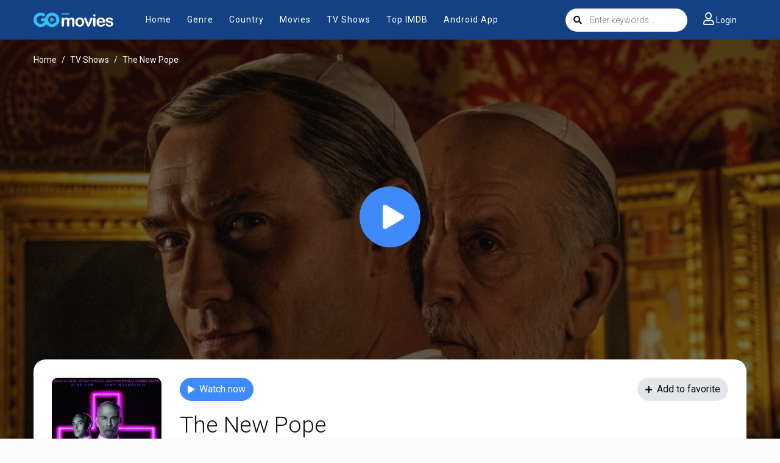

--- FILE ---
content_type: text/html; charset=utf-8
request_url: https://gomovies.ms/tv/watch-the-new-pope-hd-online-free-43645
body_size: 9671
content:


<!DOCTYPE html>
<html xmlns="http://www.w3.org/1999/xhtml" xml:lang="en" lang="en">
<head>
    <title>Watch The New Pope Movies Online Free| GoMovies</title>
<meta http-equiv="Content-Type" content="text/html; charset=UTF-8"/>

    <meta name="robots" content="index, follow">
    <meta name="revisit-after" content="1 days">

<meta http-equiv="content-language" content="en"/>
<link rel="dns-prefetch" href="//www.google-analytics.com">
<link rel="dns-prefetch" href="//www.gstatic.com">
<link rel="dns-prefetch" href="//fonts.gstatic.com">
<link rel="dns-prefetch" href="//cdnjs.cloudflare.com">
<link rel="dns-prefetch" href="//static.zdassets.com">

<link rel="dns-prefetch" href="//connect.facebook.net">
<link rel="dns-prefetch" href="//graph.facebook.com">
<meta name="description" content="A sequel series to Paolo Sorrentino&#39;s &#34;The Young Pope&#34;."/>
<meta name="keywords" content="watch The New Pope free, latest episode The New Pope, latest season The New Pope, download The New Pope free, The New Pope full hd"/>
<meta name="viewport" content="width=device-width, initial-scale=1, minimum-scale=1, maximum-scale=1"/>
<link rel="shortcut icon" href="https://img.gomovies.ms/xxrz/100x100/100/0e/4f/0e4f2afdf89885ca9c515789282ef837/0e4f2afdf89885ca9c515789282ef837.png" type="image/x-icon"/>
<meta property="og:type" content="website"/>
<meta property="og:url" content="https://gomovies.ms/tv/watch-the-new-pope-hd-online-free-43645"/>
<meta property="og:title"
      content="Watch The New Pope Movies Online Free| GoMovies"/>
<meta property="og:image" content="https://f.woowoowoowoo.net/resize/1200x600/81/57/815731b2ff502306045b5a5bd3fa0071/815731b2ff502306045b5a5bd3fa0071.jpg"/>
<meta property="og:image:width" content="650">
<meta property="og:image:height" content="350">
<meta property="og:description" content="A sequel series to Paolo Sorrentino&#39;s &#34;The Young Pope&#34;."/>
<!--Begin: Stylesheet-->
<link rel="stylesheet" href="https://cdnjs.cloudflare.com/ajax/libs/twitter-bootstrap/4.1.3/css/bootstrap.min.css">
<link rel="stylesheet" href="https://cdnjs.cloudflare.com/ajax/libs/font-awesome/5.9.0/css/all.css">
<link rel="stylesheet"
      href="/css/group_1/theme_7/style.min.css?v=0.1">
<!--End: Stylesheet-->
<script src="https://cdnjs.cloudflare.com/ajax/libs/vue/2.6.10/vue.min.js"></script>

    <script>var recaptcha_site_key = '6LfY9-4nAAAAAF1XAEEvsum_JdIVnZ-c1VnK2Qz3';</script>
    <script src="https://www.google.com/recaptcha/api.js?render=6LfY9-4nAAAAAF1XAEEvsum_JdIVnZ-c1VnK2Qz3"></script>





    
</head>
<body>
<div id="app">
    <div style="display: none">
    
        <h1>Watch The New Pope Online Free</h1>
    
    
        
            <h2>Cast of The New Pope</h2>
        
            <h2>The New Pope full movie</h2>
        
            <h2>The New Pope streaming free</h2>
        
            <h2>The New Pope download</h2>
        
            <h2>The New Pope online free</h2>
        
            <h2>Where to watch The New Pope</h2>
        
    
</div>
    
<div id="sidebar_menu_bg"></div>
<div id="sidebar_menu">
    <button class="btn btn-radius btn-sm btn-secondary toggle-sidebar"><i class="fa fa-angle-left mr-2"></i>Close menu
    </button>
    <ul class="nav sidebar_menu-list">
        <li class="nav-item active"><a class="nav-link" href="/"
                                       title="Home">Home</a></li>
        <li class="nav-item"><a class="nav-link" href="javascript:void(0)"
                                title="Genre">Genre</a>
            <div class="toggle-submenu" data-toggle="collapse" data-target="#sidebar_subs_genre" aria-expanded="false"
                 aria-controls="sidebar_subs_genre"><i class="more-less fa fa-plus-square"></i></div>
            <div class="collapse multi-collapse sidebar_menu-sub" id="sidebar_subs_genre">
                <ul class="nav sub-menu">
                    
                        <li class="nav-item"><a class="nav-link" href="/genre/action"
                                                title="Action">Action</a></li>
                    
                        <li class="nav-item"><a class="nav-link" href="/genre/action-adventure"
                                                title="Action &amp; Adventure">Action &amp; Adventure</a></li>
                    
                        <li class="nav-item"><a class="nav-link" href="/genre/adventure"
                                                title="Adventure">Adventure</a></li>
                    
                        <li class="nav-item"><a class="nav-link" href="/genre/animation"
                                                title="Animation">Animation</a></li>
                    
                        <li class="nav-item"><a class="nav-link" href="/genre/biography"
                                                title="Biography">Biography</a></li>
                    
                        <li class="nav-item"><a class="nav-link" href="/genre/comedy"
                                                title="Comedy">Comedy</a></li>
                    
                        <li class="nav-item"><a class="nav-link" href="/genre/crime"
                                                title="Crime">Crime</a></li>
                    
                        <li class="nav-item"><a class="nav-link" href="/genre/documentary"
                                                title="Documentary">Documentary</a></li>
                    
                        <li class="nav-item"><a class="nav-link" href="/genre/drama"
                                                title="Drama">Drama</a></li>
                    
                        <li class="nav-item"><a class="nav-link" href="/genre/family"
                                                title="Family">Family</a></li>
                    
                        <li class="nav-item"><a class="nav-link" href="/genre/fantasy"
                                                title="Fantasy">Fantasy</a></li>
                    
                        <li class="nav-item"><a class="nav-link" href="/genre/history"
                                                title="History">History</a></li>
                    
                        <li class="nav-item"><a class="nav-link" href="/genre/horror"
                                                title="Horror">Horror</a></li>
                    
                        <li class="nav-item"><a class="nav-link" href="/genre/kids"
                                                title="Kids">Kids</a></li>
                    
                        <li class="nav-item"><a class="nav-link" href="/genre/music"
                                                title="Music">Music</a></li>
                    
                        <li class="nav-item"><a class="nav-link" href="/genre/mystery"
                                                title="Mystery">Mystery</a></li>
                    
                        <li class="nav-item"><a class="nav-link" href="/genre/news"
                                                title="News">News</a></li>
                    
                        <li class="nav-item"><a class="nav-link" href="/genre/reality"
                                                title="Reality">Reality</a></li>
                    
                        <li class="nav-item"><a class="nav-link" href="/genre/romance"
                                                title="Romance">Romance</a></li>
                    
                        <li class="nav-item"><a class="nav-link" href="/genre/sci-fi-fantasy"
                                                title="Sci-Fi &amp; Fantasy">Sci-Fi &amp; Fantasy</a></li>
                    
                        <li class="nav-item"><a class="nav-link" href="/genre/science-fiction"
                                                title="Science Fiction">Science Fiction</a></li>
                    
                        <li class="nav-item"><a class="nav-link" href="/genre/soap"
                                                title="Soap">Soap</a></li>
                    
                        <li class="nav-item"><a class="nav-link" href="/genre/talk"
                                                title="Talk">Talk</a></li>
                    
                        <li class="nav-item"><a class="nav-link" href="/genre/thriller"
                                                title="Thriller">Thriller</a></li>
                    
                        <li class="nav-item"><a class="nav-link" href="/genre/tv-movie"
                                                title="TV Movie">TV Movie</a></li>
                    
                        <li class="nav-item"><a class="nav-link" href="/genre/war"
                                                title="War">War</a></li>
                    
                        <li class="nav-item"><a class="nav-link" href="/genre/war-politics"
                                                title="War &amp; Politics">War &amp; Politics</a></li>
                    
                        <li class="nav-item"><a class="nav-link" href="/genre/western"
                                                title="Western">Western</a></li>
                    
                </ul>
                <div class="clearfix"></div>
            </div>
        </li>
        <li class="nav-item"><a class="nav-link" href="javascript:void(0)"
                                title="Country">Country</a>
            <div class="toggle-submenu" data-toggle="collapse" data-target="#sidebar_subs_country" aria-expanded="false"
                 aria-controls="sidebar_subs_country"><i class="more-less fa fa-plus-square"></i></div>
            <div class="collapse multi-collapse sidebar_menu-sub" id="sidebar_subs_country">
                <ul class="nav sub-menu">
                    
                        <li class="nav-item"><a class="nav-link" href="/country/AR"
                                                title="Argentina">Argentina</a></li>
                    
                        <li class="nav-item"><a class="nav-link" href="/country/AU"
                                                title="Australia">Australia</a></li>
                    
                        <li class="nav-item"><a class="nav-link" href="/country/AT"
                                                title="Austria">Austria</a></li>
                    
                        <li class="nav-item"><a class="nav-link" href="/country/BE"
                                                title="Belgium">Belgium</a></li>
                    
                        <li class="nav-item"><a class="nav-link" href="/country/BR"
                                                title="Brazil">Brazil</a></li>
                    
                        <li class="nav-item"><a class="nav-link" href="/country/CA"
                                                title="Canada">Canada</a></li>
                    
                        <li class="nav-item"><a class="nav-link" href="/country/CN"
                                                title="China">China</a></li>
                    
                        <li class="nav-item"><a class="nav-link" href="/country/CZ"
                                                title="Czech Republic">Czech Republic</a></li>
                    
                        <li class="nav-item"><a class="nav-link" href="/country/DK"
                                                title="Denmark">Denmark</a></li>
                    
                        <li class="nav-item"><a class="nav-link" href="/country/FI"
                                                title="Finland">Finland</a></li>
                    
                        <li class="nav-item"><a class="nav-link" href="/country/FR"
                                                title="France">France</a></li>
                    
                        <li class="nav-item"><a class="nav-link" href="/country/DE"
                                                title="Germany">Germany</a></li>
                    
                        <li class="nav-item"><a class="nav-link" href="/country/HK"
                                                title="Hong Kong">Hong Kong</a></li>
                    
                        <li class="nav-item"><a class="nav-link" href="/country/HU"
                                                title="Hungary">Hungary</a></li>
                    
                        <li class="nav-item"><a class="nav-link" href="/country/IN"
                                                title="India">India</a></li>
                    
                        <li class="nav-item"><a class="nav-link" href="/country/IE"
                                                title="Ireland">Ireland</a></li>
                    
                        <li class="nav-item"><a class="nav-link" href="/country/IL"
                                                title="Israel">Israel</a></li>
                    
                        <li class="nav-item"><a class="nav-link" href="/country/IT"
                                                title="Italy">Italy</a></li>
                    
                        <li class="nav-item"><a class="nav-link" href="/country/JP"
                                                title="Japan">Japan</a></li>
                    
                        <li class="nav-item"><a class="nav-link" href="/country/LU"
                                                title="Luxembourg">Luxembourg</a></li>
                    
                        <li class="nav-item"><a class="nav-link" href="/country/MX"
                                                title="Mexico">Mexico</a></li>
                    
                        <li class="nav-item"><a class="nav-link" href="/country/NL"
                                                title="Netherlands">Netherlands</a></li>
                    
                        <li class="nav-item"><a class="nav-link" href="/country/NZ"
                                                title="New Zealand">New Zealand</a></li>
                    
                        <li class="nav-item"><a class="nav-link" href="/country/NO"
                                                title="Norway">Norway</a></li>
                    
                        <li class="nav-item"><a class="nav-link" href="/country/PL"
                                                title="Poland">Poland</a></li>
                    
                        <li class="nav-item"><a class="nav-link" href="/country/RO"
                                                title="Romania">Romania</a></li>
                    
                        <li class="nav-item"><a class="nav-link" href="/country/RU"
                                                title="Russia">Russia</a></li>
                    
                        <li class="nav-item"><a class="nav-link" href="/country/ZA"
                                                title="South Africa">South Africa</a></li>
                    
                        <li class="nav-item"><a class="nav-link" href="/country/KR"
                                                title="South Korea">South Korea</a></li>
                    
                        <li class="nav-item"><a class="nav-link" href="/country/ES"
                                                title="Spain">Spain</a></li>
                    
                        <li class="nav-item"><a class="nav-link" href="/country/SE"
                                                title="Sweden">Sweden</a></li>
                    
                        <li class="nav-item"><a class="nav-link" href="/country/CH"
                                                title="Switzerland">Switzerland</a></li>
                    
                        <li class="nav-item"><a class="nav-link" href="/country/TW"
                                                title="Taiwan">Taiwan</a></li>
                    
                        <li class="nav-item"><a class="nav-link" href="/country/TH"
                                                title="Thailand">Thailand</a></li>
                    
                        <li class="nav-item"><a class="nav-link" href="/country/GB"
                                                title="United Kingdom">United Kingdom</a></li>
                    
                        <li class="nav-item"><a class="nav-link" href="/country/US"
                                                title="United States of America">United States of America</a></li>
                    
                </ul>
                <div class="clearfix"></div>
            </div>
        </li>
        <li class="nav-item"><a class="nav-link" href="/movie"
                                title="Movies">Movies</a></li>
        <li class="nav-item"><a class="nav-link" href="/tv-show"
                                title="TV Shows">TV Shows</a></li>
        <li class="nav-item"><a class="nav-link" href="/top-imdb"
                                title="Top IMDB">Top IMDB</a></li>
        <li class="nav-item"><a class="nav-link" href="/android-movies-apk" title="Android App">Android App</a></li>
    </ul>
    <div class="clearfix"></div>
</div>

    <div id="wrapper">
        <div id="header">
    <div class="container">
        <div id="mobile_menu"><i class="fa fa-bars"></i></div>
        <a href="/" id="logo"><img src="https://img.gomovies.ms/xxrz/400x400/100/4a/2a/4a2a471c96699595912ea2d90c9038fc/4a2a471c96699595912ea2d90c9038fc.png" alt="Logo">
            
        </a>
        <!--Begin: Menu-->
        <div id="header_menu">
            <ul class="nav header_menu-list">
                <li class="nav-item"><a href="/" title="Home">Home</a></li>
                <li class="nav-item"><a href="javascript:void(0)"
                                        title="Genre">Genre</a>
                    <div class="header_menu-sub" style="display: none">
                        <ul class="sub-menu">
                            
                                <li><a href="/genre/action" title="Action">
                                        Action
                                    </a></li>
                            
                                <li><a href="/genre/action-adventure" title="Action &amp; Adventure">
                                        Action &amp; Adventure
                                    </a></li>
                            
                                <li><a href="/genre/adventure" title="Adventure">
                                        Adventure
                                    </a></li>
                            
                                <li><a href="/genre/animation" title="Animation">
                                        Animation
                                    </a></li>
                            
                                <li><a href="/genre/biography" title="Biography">
                                        Biography
                                    </a></li>
                            
                                <li><a href="/genre/comedy" title="Comedy">
                                        Comedy
                                    </a></li>
                            
                                <li><a href="/genre/crime" title="Crime">
                                        Crime
                                    </a></li>
                            
                                <li><a href="/genre/documentary" title="Documentary">
                                        Documentary
                                    </a></li>
                            
                                <li><a href="/genre/drama" title="Drama">
                                        Drama
                                    </a></li>
                            
                                <li><a href="/genre/family" title="Family">
                                        Family
                                    </a></li>
                            
                                <li><a href="/genre/fantasy" title="Fantasy">
                                        Fantasy
                                    </a></li>
                            
                                <li><a href="/genre/history" title="History">
                                        History
                                    </a></li>
                            
                                <li><a href="/genre/horror" title="Horror">
                                        Horror
                                    </a></li>
                            
                                <li><a href="/genre/kids" title="Kids">
                                        Kids
                                    </a></li>
                            
                                <li><a href="/genre/music" title="Music">
                                        Music
                                    </a></li>
                            
                                <li><a href="/genre/mystery" title="Mystery">
                                        Mystery
                                    </a></li>
                            
                                <li><a href="/genre/news" title="News">
                                        News
                                    </a></li>
                            
                                <li><a href="/genre/reality" title="Reality">
                                        Reality
                                    </a></li>
                            
                                <li><a href="/genre/romance" title="Romance">
                                        Romance
                                    </a></li>
                            
                                <li><a href="/genre/sci-fi-fantasy" title="Sci-Fi &amp; Fantasy">
                                        Sci-Fi &amp; Fantasy
                                    </a></li>
                            
                                <li><a href="/genre/science-fiction" title="Science Fiction">
                                        Science Fiction
                                    </a></li>
                            
                                <li><a href="/genre/soap" title="Soap">
                                        Soap
                                    </a></li>
                            
                                <li><a href="/genre/talk" title="Talk">
                                        Talk
                                    </a></li>
                            
                                <li><a href="/genre/thriller" title="Thriller">
                                        Thriller
                                    </a></li>
                            
                                <li><a href="/genre/tv-movie" title="TV Movie">
                                        TV Movie
                                    </a></li>
                            
                                <li><a href="/genre/war" title="War">
                                        War
                                    </a></li>
                            
                                <li><a href="/genre/war-politics" title="War &amp; Politics">
                                        War &amp; Politics
                                    </a></li>
                            
                                <li><a href="/genre/western" title="Western">
                                        Western
                                    </a></li>
                            
                        </ul>
                        <div class="clearfix"></div>
                    </div>
                </li>
                <li class="nav-item"><a href="javascript:void(0)"
                                        title="Country">Country</a>
                    <div class="header_menu-sub" style="display: none">
                        <ul class="sub-menu">
                            
                                <li><a href="/country/AR" title="Argentina">
                                        Argentina
                                    </a></li>
                            
                                <li><a href="/country/AU" title="Australia">
                                        Australia
                                    </a></li>
                            
                                <li><a href="/country/AT" title="Austria">
                                        Austria
                                    </a></li>
                            
                                <li><a href="/country/BE" title="Belgium">
                                        Belgium
                                    </a></li>
                            
                                <li><a href="/country/BR" title="Brazil">
                                        Brazil
                                    </a></li>
                            
                                <li><a href="/country/CA" title="Canada">
                                        Canada
                                    </a></li>
                            
                                <li><a href="/country/CN" title="China">
                                        China
                                    </a></li>
                            
                                <li><a href="/country/CZ" title="Czech Republic">
                                        Czech Republic
                                    </a></li>
                            
                                <li><a href="/country/DK" title="Denmark">
                                        Denmark
                                    </a></li>
                            
                                <li><a href="/country/FI" title="Finland">
                                        Finland
                                    </a></li>
                            
                                <li><a href="/country/FR" title="France">
                                        France
                                    </a></li>
                            
                                <li><a href="/country/DE" title="Germany">
                                        Germany
                                    </a></li>
                            
                                <li><a href="/country/HK" title="Hong Kong">
                                        Hong Kong
                                    </a></li>
                            
                                <li><a href="/country/HU" title="Hungary">
                                        Hungary
                                    </a></li>
                            
                                <li><a href="/country/IN" title="India">
                                        India
                                    </a></li>
                            
                                <li><a href="/country/IE" title="Ireland">
                                        Ireland
                                    </a></li>
                            
                                <li><a href="/country/IL" title="Israel">
                                        Israel
                                    </a></li>
                            
                                <li><a href="/country/IT" title="Italy">
                                        Italy
                                    </a></li>
                            
                                <li><a href="/country/JP" title="Japan">
                                        Japan
                                    </a></li>
                            
                                <li><a href="/country/LU" title="Luxembourg">
                                        Luxembourg
                                    </a></li>
                            
                                <li><a href="/country/MX" title="Mexico">
                                        Mexico
                                    </a></li>
                            
                                <li><a href="/country/NL" title="Netherlands">
                                        Netherlands
                                    </a></li>
                            
                                <li><a href="/country/NZ" title="New Zealand">
                                        New Zealand
                                    </a></li>
                            
                                <li><a href="/country/NO" title="Norway">
                                        Norway
                                    </a></li>
                            
                                <li><a href="/country/PL" title="Poland">
                                        Poland
                                    </a></li>
                            
                                <li><a href="/country/RO" title="Romania">
                                        Romania
                                    </a></li>
                            
                                <li><a href="/country/RU" title="Russia">
                                        Russia
                                    </a></li>
                            
                                <li><a href="/country/ZA" title="South Africa">
                                        South Africa
                                    </a></li>
                            
                                <li><a href="/country/KR" title="South Korea">
                                        South Korea
                                    </a></li>
                            
                                <li><a href="/country/ES" title="Spain">
                                        Spain
                                    </a></li>
                            
                                <li><a href="/country/SE" title="Sweden">
                                        Sweden
                                    </a></li>
                            
                                <li><a href="/country/CH" title="Switzerland">
                                        Switzerland
                                    </a></li>
                            
                                <li><a href="/country/TW" title="Taiwan">
                                        Taiwan
                                    </a></li>
                            
                                <li><a href="/country/TH" title="Thailand">
                                        Thailand
                                    </a></li>
                            
                                <li><a href="/country/GB" title="United Kingdom">
                                        United Kingdom
                                    </a></li>
                            
                                <li><a href="/country/US" title="United States of America">
                                        United States of America
                                    </a></li>
                            
                        </ul>
                        <div class="clearfix"></div>
                    </div>
                </li>
                <li class="nav-item"><a href="/movie" title="Movies">Movies</a>
                </li>
                <li class="nav-item"><a href="/tv-show"
                                        title="TV Shows">TV Shows</a></li>
                <li class="nav-item"><a href="/top-imdb"
                                        title="Top IMDB">Top IMDB</a></li>
                <li class="nav-item"><a href="/android-movies-apk" title="Android App">Android App</a></li>
            </ul>
            <div class="clearfix"></div>
        </div>
        <!--End: Menu-->
        <div id="header_right">
            <div id="search">
                <div class="search-content">
                    <form @submit="search">
                        <div class="search-icon"><i class="fa fa-search"></i></div>
                        <input v-model="keyword" type="text" class="form-control search-input" autocomplete="off"
                               name="keyword" placeholder="Enter keywords...">
                    </form>
                    <div class="nav search-result-pop search-suggest"></div>
                </div>
            </div>
            <div id="user-slot"></div>
            <div class="clearfix"></div>
        </div>
        <div class="clearfix"></div>
    </div>
</div>

        <!--Begin: Main-->
        <div id="main-wrapper">
            <!--Begin: Detail-->
            <div class="detail_page detail_page-style">
                <div class="cover_follow"
                     style="background-image: url(https://f.woowoowoowoo.net/resize/1200x600/81/57/815731b2ff502306045b5a5bd3fa0071/815731b2ff502306045b5a5bd3fa0071.jpg);"></div>
                <div class="container">
                    <div class="prebreadcrumb">
                        <nav aria-label="breadcrumb">
                            <ol class="breadcrumb">
                                <li class="breadcrumb-item"><a href="/">Home</a></li>
                                <li class="breadcrumb-item">
                                    
                                        <a href="/tv-show"
                                           title="TV Shows">TV Shows</a>
                                    
                                </li>
                                <li class="breadcrumb-item active" aria-current="page">The New Pope</li>
                            </ol>
                        </nav>
                    </div>
                    <div style="text-align:center;margin-bottom: 20px;margin-top:20px;display:none;"
                         id="Q39hhYQopC-top"></div>
                    <!--Begin: Watch-->
                    <div class="detail_page-watch" data-id="43645" data-type="2">
                        <div class="dp-w-cover">
                            
                                
                                    <a href="javascript:void(0)" class="dp-w-c-play goto-seasons"><i
                                                class="fa fa-play"></i></a>
                                
                            
                        </div>
                        <div class="detail_page-infor">
                            <div class="dp-i-content">
                                <div class="dp-i-c-poster">
                                    <div class="film-poster mb-2">
                                        <img class="film-poster-img"
                                             src="https://f.woowoowoowoo.net/resize/250x400/ca/79/ca795fbe340325063c9e274b291b43a7/ca795fbe340325063c9e274b291b43a7.jpg"
                                             title="The New Pope"
                                             alt="The New Pope">
                                    </div>
                                    <div class="block-rating" id="block-rating"></div>
                                </div>
                                <div class="dp-i-c-right">
                                    <div class="dp-i-c-stick">
                                        
                                            
                                                <a href="javascript:void(0)"
                                                   title="Watch now"
                                                   class="goto-seasons btn btn-radius btn-focus"><i
                                                            class="fa fa-play mr-2"></i>Watch now</a>
                                            
                                        
                                        
                                        <div id="favorite-state" class="float-right"></div>
                                    </div>
                                    <h2 class="heading-name"><a
            href="/tv/the-new-pope-43645">The New Pope</a></h2>
<div class="dp-i-stats">
    <span class="item mr-1">
    <button data-toggle="modal" data-target="#modaltrailer" title="Trailer"
            class="btn btn-sm btn-trailer"><i
                class="fas fa-video mr-2"></i>Trailer</button>
    </span>
    <span class="item mr-1"><button
                class="btn btn-sm btn-quality"><strong>HD</strong></button></span>
    <span class="item mr-2"><button
                class="btn btn-sm btn-radius btn-warning btn-imdb">IMDB: 8</button></span>
</div>
<div class="description">
    A sequel series to Paolo Sorrentino's "The Young Pope".
</div>
<div class="elements">
    <div class="row">
        <div class="col-xl-5 col-lg-6 col-md-8 col-sm-12">
            <div class="row-line">
                <span class="type"><strong>Released: </strong></span> 2019-12-31
            </div>
            <div class="row-line">
                <span class="type"><strong>Genre: </strong></span>
                
                    <a href="/genre/drama"
                       title="Drama">Drama</a>
                
            </div>
            <div class="row-line">
                <span class="type"><strong>Casts: </strong></span>
                
                    <a href="/cast/jude-law"
                       title="Jude Law">Jude Law</a>, 
                
                    <a href="/cast/john-malkovich"
                       title="John Malkovich">John Malkovich</a>, 
                
                    <a href="/cast/marilyn-manson"
                       title="Marilyn Manson">Marilyn Manson</a>, 
                
                    <a href="/cast/sharon-stone"
                       title="Sharon Stone">Sharon Stone</a>, 
                
            </div>
        </div>
        <div class="col-xl-6 col-lg-6 col-md-4 col-sm-12">
            <div class="row-line">
                <span class="type"><strong>Duration: </strong></span> N/A
                min
            </div>
            <div class="row-line">
                <span class="type"><strong>Country: </strong></span>
                
                    <a href="/country/it"
                       title="Italy">Italy</a>, 
                
                    <a href="/country/fr"
                       title="France">France</a>, 
                
                    <a href="/country/es"
                       title="Spain">Spain</a>
                
            </div>
            <div class="row-line">
                <span class="type"><strong>Production: </strong></span>
                
                    <a href="/production/the-apartment"
                       title="The Apartment">The Apartment</a>, 
                
                    <a href="/production/mediapro"
                       title="Mediapro">Mediapro</a>, 
                
                    <a href="/production/sky-studios"
                       title="Sky Studios">Sky Studios</a>
                
            </div>
        </div>
        <div class="clearfix"></div>
    </div>
</div>
<div class="clearfix"></div>

                                </div>
                                <div class="clearfix"></div>
                            </div>
                        </div>

                        <div class="detail-tags mb-3">
                            <h2 class="btn btn-sm btn-light btn-dtag">Watch The New Pope Online Free</h2>
                            <h2 class="btn btn-sm btn-light btn-dtag">The New Pope Online Free</h2>
                            <h2 class="btn btn-sm btn-light btn-dtag">Where to watch The New Pope</h2>
                            <h2 class="btn btn-sm btn-light btn-dtag">The New Pope movie free online</h2>
                            <h2 class="btn btn-sm btn-light btn-dtag">The New Pope free online</h2>
                        </div>
                    </div>
                    <!--End: Watch-->
                    <div class="sharethis-inline-share-buttons" data-url="https://gomovies.ms/tv/watch-the-new-pope-hd-online-free-43645"
                         style="margin-top: 20px; margin-bottom: 20px; text-align: center;"></div>
                    
                        <div id="content-episodes" style="margin-bottom: 30px;"></div>
                    
                    <div id="vs-vid"></div>
                </div>
            </div>
            <!--End: Detail-->
            <!--Begin: Related-->
            <div class="film_related file_realted-list">
                <div class="container">
                    
                    <!--Begin: Section film list-->
                    <section class="block_area block_area_category">
                        <div class="block_area-header">
                            <div class="float-left bah-heading mr-4">
                                <h2 class="cat-heading">You may also like</h2>
                            </div>
                            <div class="clearfix"></div>
                        </div>
                        <div class="block_area-content block_area-list film_list film_list-grid">
                            <div class="film_list-wrap">
                                
                                    
<div class="flw-item">
    <div class="film-poster">
        
            <div class="pick film-poster-quality">HD</div>
        
        <img data-src="https://f.woowoowoowoo.net/resize/250x400/2e/64/2e641c711f700383d75154d854f64931/2e641c711f700383d75154d854f64931.jpg"
             class="film-poster-img lazyload" title="The Great Phuket"
             alt="The Great Phuket">
        <a href="/movie/watch-the-great-phuket-hd-online-free-138742"
           class="film-poster-ahref flw-item-tip" 
           title="The Great Phuket"><i class="fa fa-play"></i></a>
    </div>
    <div class="film-detail film-detail-fix">
        
            <h3 class="film-name"><a
                        href="/movie/watch-the-great-phuket-hd-online-free-138742" 
                        title="The Great Phuket">The Great Phuket</a>
            </h3>
        
        <div class="fd-infor">
            
                
                    <span class="fdi-item">2026</span>
                    <span class="dot"></span>
                    <span class="fdi-item fdi-duration">97m</span>
                
            
            <span class="float-right fdi-type">Movie</span>
        </div>
    </div>
    <div class="clearfix"></div>
</div>

                                
                                    
<div class="flw-item">
    <div class="film-poster">
        
            <div class="pick film-poster-quality">HD</div>
        
        <img data-src="https://f.woowoowoowoo.net/resize/250x400/4c/ba/4cba6439b8c24149ed429b43e67821af/4cba6439b8c24149ed429b43e67821af.jpg"
             class="film-poster-img lazyload" title="The Grieving"
             alt="The Grieving">
        <a href="/movie/watch-the-grieving-hd-online-free-141827"
           class="film-poster-ahref flw-item-tip" 
           title="The Grieving"><i class="fa fa-play"></i></a>
    </div>
    <div class="film-detail film-detail-fix">
        
            <h3 class="film-name"><a
                        href="/movie/watch-the-grieving-hd-online-free-141827" 
                        title="The Grieving">The Grieving</a>
            </h3>
        
        <div class="fd-infor">
            
                
                    <span class="fdi-item">2026</span>
                    <span class="dot"></span>
                    <span class="fdi-item fdi-duration">95m</span>
                
            
            <span class="float-right fdi-type">Movie</span>
        </div>
    </div>
    <div class="clearfix"></div>
</div>

                                
                                    
<div class="flw-item">
    <div class="film-poster">
        
            <div class="pick film-poster-quality">HD</div>
        
        <img data-src="https://f.woowoowoowoo.net/resize/250x400/a4/c0/a4c0a5b81804f912bf69138e3fb0c579/a4c0a5b81804f912bf69138e3fb0c579.jpg"
             class="film-poster-img lazyload" title="The Pendragon Cycle: Rise of the Merlin"
             alt="The Pendragon Cycle: Rise of the Merlin">
        <a href="/tv/watch-the-pendragon-cycle-rise-of-the-merlin-hd-online-free-141369"
           class="film-poster-ahref flw-item-tip" 
           title="The Pendragon Cycle: Rise of the Merlin"><i class="fa fa-play"></i></a>
    </div>
    <div class="film-detail film-detail-fix">
        
            <h3 class="film-name"><a
                        href="/tv/watch-the-pendragon-cycle-rise-of-the-merlin-hd-online-free-141369" 
                        title="The Pendragon Cycle: Rise of the Merlin">The Pendragon Cycle: Rise of the Merlin</a>
            </h3>
        
        <div class="fd-infor">
            
                
                    <span class="fdi-item">SS 1</span>
                    <span class="dot"></span>
                    <span class="fdi-item">EPS 2</span>
                
            
            <span class="float-right fdi-type">TV</span>
        </div>
    </div>
    <div class="clearfix"></div>
</div>

                                
                                    
<div class="flw-item">
    <div class="film-poster">
        
            <div class="pick film-poster-quality">HD</div>
        
        <img data-src="https://f.woowoowoowoo.net/resize/250x400/67/b5/67b584e66974f2932885020b488e5fc1/67b584e66974f2932885020b488e5fc1.jpg"
             class="film-poster-img lazyload" title="A Knight of the Seven Kingdoms"
             alt="A Knight of the Seven Kingdoms">
        <a href="/tv/watch-a-knight-of-the-seven-kingdoms-hd-online-free-141853"
           class="film-poster-ahref flw-item-tip" 
           title="A Knight of the Seven Kingdoms"><i class="fa fa-play"></i></a>
    </div>
    <div class="film-detail film-detail-fix">
        
            <h3 class="film-name"><a
                        href="/tv/watch-a-knight-of-the-seven-kingdoms-hd-online-free-141853" 
                        title="A Knight of the Seven Kingdoms">A Knight of the Seven Kingdoms</a>
            </h3>
        
        <div class="fd-infor">
            
                
                    <span class="fdi-item">SS 1</span>
                    <span class="dot"></span>
                    <span class="fdi-item">EPS 1</span>
                
            
            <span class="float-right fdi-type">TV</span>
        </div>
    </div>
    <div class="clearfix"></div>
</div>

                                
                                    
<div class="flw-item">
    <div class="film-poster">
        
            <div class="pick film-poster-quality">HD</div>
        
        <img data-src="https://f.woowoowoowoo.net/resize/250x400/f1/47/f147d3fc85bdbeb63d8ee2420e3a507d/f147d3fc85bdbeb63d8ee2420e3a507d.jpg"
             class="film-poster-img lazyload" title="The Rip"
             alt="The Rip">
        <a href="/movie/watch-the-rip-hd-online-free-141769"
           class="film-poster-ahref flw-item-tip" 
           title="The Rip"><i class="fa fa-play"></i></a>
    </div>
    <div class="film-detail film-detail-fix">
        
            <h3 class="film-name"><a
                        href="/movie/watch-the-rip-hd-online-free-141769" 
                        title="The Rip">The Rip</a>
            </h3>
        
        <div class="fd-infor">
            
                
                    <span class="fdi-item">2026</span>
                    <span class="dot"></span>
                    <span class="fdi-item fdi-duration">112m</span>
                
            
            <span class="float-right fdi-type">Movie</span>
        </div>
    </div>
    <div class="clearfix"></div>
</div>

                                
                                    
<div class="flw-item">
    <div class="film-poster">
        
            <div class="pick film-poster-quality">CAM</div>
        
        <img data-src="https://f.woowoowoowoo.net/resize/250x400/d2/9d/d29d9f2cbc173461c0e8d41b391f3321/d29d9f2cbc173461c0e8d41b391f3321.jpg"
             class="film-poster-img lazyload" title="28 Years Later: The Bone Temple"
             alt="28 Years Later: The Bone Temple">
        <a href="/movie/watch-28-years-later-the-bone-temple-hd-online-free-139834"
           class="film-poster-ahref flw-item-tip" 
           title="28 Years Later: The Bone Temple"><i class="fa fa-play"></i></a>
    </div>
    <div class="film-detail film-detail-fix">
        
            <h3 class="film-name"><a
                        href="/movie/watch-28-years-later-the-bone-temple-hd-online-free-139834" 
                        title="28 Years Later: The Bone Temple">28 Years Later: The Bone Temple</a>
            </h3>
        
        <div class="fd-infor">
            
                
                    <span class="fdi-item">2026</span>
                    <span class="dot"></span>
                    <span class="fdi-item fdi-duration">109m</span>
                
            
            <span class="float-right fdi-type">Movie</span>
        </div>
    </div>
    <div class="clearfix"></div>
</div>

                                
                                    
<div class="flw-item">
    <div class="film-poster">
        
            <div class="pick film-poster-quality">HD</div>
        
        <img data-src="https://f.woowoowoowoo.net/resize/250x400/54/a9/54a9ef71b314787e503967f684037497/54a9ef71b314787e503967f684037497.jpg"
             class="film-poster-img lazyload" title="Sharp Blade in the Snow"
             alt="Sharp Blade in the Snow">
        <a href="/tv/watch-sharp-blade-in-the-snow-hd-online-free-141677"
           class="film-poster-ahref flw-item-tip" rel=&#34;nofollow&#34;
           title="Sharp Blade in the Snow"><i class="fa fa-play"></i></a>
    </div>
    <div class="film-detail film-detail-fix">
        
            <h3 class="film-name"><a
                        href="/tv/watch-sharp-blade-in-the-snow-hd-online-free-141677" rel=&#34;nofollow&#34;
                        title="Sharp Blade in the Snow">Sharp Blade in the Snow</a>
            </h3>
        
        <div class="fd-infor">
            
                
                    <span class="fdi-item">SS 1</span>
                    <span class="dot"></span>
                    <span class="fdi-item">EPS 24</span>
                
            
            <span class="float-right fdi-type">TV</span>
        </div>
    </div>
    <div class="clearfix"></div>
</div>

                                
                                    
<div class="flw-item">
    <div class="film-poster">
        
            <div class="pick film-poster-quality">HD</div>
        
        <img data-src="https://f.woowoowoowoo.net/resize/250x400/39/9b/399b3dd4d2482bcc7a9fd2d7440146c9/399b3dd4d2482bcc7a9fd2d7440146c9.jpg"
             class="film-poster-img lazyload" title="Taskaree: The Smuggler&#39;s Web"
             alt="Taskaree: The Smuggler&#39;s Web">
        <a href="/tv/watch-taskaree-the-smugglers-web-hd-online-free-141647"
           class="film-poster-ahref flw-item-tip" 
           title="Taskaree: The Smuggler&#39;s Web"><i class="fa fa-play"></i></a>
    </div>
    <div class="film-detail film-detail-fix">
        
            <h3 class="film-name"><a
                        href="/tv/watch-taskaree-the-smugglers-web-hd-online-free-141647" 
                        title="Taskaree: The Smuggler&#39;s Web">Taskaree: The Smuggler&#39;s Web</a>
            </h3>
        
        <div class="fd-infor">
            
                
                    <span class="fdi-item">SS 1</span>
                    <span class="dot"></span>
                    <span class="fdi-item">EPS 7</span>
                
            
            <span class="float-right fdi-type">TV</span>
        </div>
    </div>
    <div class="clearfix"></div>
</div>

                                
                                    
<div class="flw-item">
    <div class="film-poster">
        
            <div class="pick film-poster-quality">HD</div>
        
        <img data-src="https://f.woowoowoowoo.net/resize/250x400/95/73/95733ace6c6e4c67e5c3d48a9301babc/95733ace6c6e4c67e5c3d48a9301babc.jpg"
             class="film-poster-img lazyload" title="The Internship"
             alt="The Internship">
        <a href="/movie/watch-the-internship-hd-online-free-141671"
           class="film-poster-ahref flw-item-tip" 
           title="The Internship"><i class="fa fa-play"></i></a>
    </div>
    <div class="film-detail film-detail-fix">
        
            <h3 class="film-name"><a
                        href="/movie/watch-the-internship-hd-online-free-141671" 
                        title="The Internship">The Internship</a>
            </h3>
        
        <div class="fd-infor">
            
                
                    <span class="fdi-item">2026</span>
                    <span class="dot"></span>
                    <span class="fdi-item fdi-duration">91m</span>
                
            
            <span class="float-right fdi-type">Movie</span>
        </div>
    </div>
    <div class="clearfix"></div>
</div>

                                
                                    
<div class="flw-item">
    <div class="film-poster">
        
            <div class="pick film-poster-quality">HD</div>
        
        <img data-src="https://f.woowoowoowoo.net/resize/250x400/52/84/5284bb716d0ac15a62a27f79f25a4c81/5284bb716d0ac15a62a27f79f25a4c81.jpg"
             class="film-poster-img lazyload" title="The Beauty Queen and the Catfish"
             alt="The Beauty Queen and the Catfish">
        <a href="/tv/watch-the-beauty-queen-and-the-catfish-hd-online-free-141763"
           class="film-poster-ahref flw-item-tip" 
           title="The Beauty Queen and the Catfish"><i class="fa fa-play"></i></a>
    </div>
    <div class="film-detail film-detail-fix">
        
            <h3 class="film-name"><a
                        href="/tv/watch-the-beauty-queen-and-the-catfish-hd-online-free-141763" 
                        title="The Beauty Queen and the Catfish">The Beauty Queen and the Catfish</a>
            </h3>
        
        <div class="fd-infor">
            
                
                    <span class="fdi-item">SS 1</span>
                    <span class="dot"></span>
                    <span class="fdi-item">EPS 3</span>
                
            
            <span class="float-right fdi-type">TV</span>
        </div>
    </div>
    <div class="clearfix"></div>
</div>

                                
                                    
<div class="flw-item">
    <div class="film-poster">
        
            <div class="pick film-poster-quality">HD</div>
        
        <img data-src="https://f.woowoowoowoo.net/resize/250x400/17/5a/175a6962453ef8f2fd80a8318a021dd4/175a6962453ef8f2fd80a8318a021dd4.jpg"
             class="film-poster-img lazyload" title="One Last Adventure: The Making of Stranger Things 5"
             alt="One Last Adventure: The Making of Stranger Things 5">
        <a href="/movie/watch-one-last-adventure-the-making-of-stranger-things-5-hd-online-free-141627"
           class="film-poster-ahref flw-item-tip" 
           title="One Last Adventure: The Making of Stranger Things 5"><i class="fa fa-play"></i></a>
    </div>
    <div class="film-detail film-detail-fix">
        
            <h3 class="film-name"><a
                        href="/movie/watch-one-last-adventure-the-making-of-stranger-things-5-hd-online-free-141627" 
                        title="One Last Adventure: The Making of Stranger Things 5">One Last Adventure: The Making of Stranger Things 5</a>
            </h3>
        
        <div class="fd-infor">
            
                
                    <span class="fdi-item">2026</span>
                    <span class="dot"></span>
                    <span class="fdi-item fdi-duration">123m</span>
                
            
            <span class="float-right fdi-type">Movie</span>
        </div>
    </div>
    <div class="clearfix"></div>
</div>

                                
                                    
<div class="flw-item">
    <div class="film-poster">
        
            <div class="pick film-poster-quality">HD</div>
        
        <img data-src="https://f.woowoowoowoo.net/resize/250x400/1f/62/1f6214fc2f6dcff3dd690f6c4909cf64/1f6214fc2f6dcff3dd690f6c4909cf64.jpg"
             class="film-poster-img lazyload" title="Accused: The Karen Read Story"
             alt="Accused: The Karen Read Story">
        <a href="/movie/watch-accused-the-karen-read-story-hd-online-free-141697"
           class="film-poster-ahref flw-item-tip" 
           title="Accused: The Karen Read Story"><i class="fa fa-play"></i></a>
    </div>
    <div class="film-detail film-detail-fix">
        
            <h3 class="film-name"><a
                        href="/movie/watch-accused-the-karen-read-story-hd-online-free-141697" 
                        title="Accused: The Karen Read Story">Accused: The Karen Read Story</a>
            </h3>
        
        <div class="fd-infor">
            
                
                    <span class="fdi-item">2026</span>
                    <span class="dot"></span>
                    <span class="fdi-item fdi-duration">90m</span>
                
            
            <span class="float-right fdi-type">Movie</span>
        </div>
    </div>
    <div class="clearfix"></div>
</div>

                                
                                    
<div class="flw-item">
    <div class="film-poster">
        
            <div class="pick film-poster-quality">HD</div>
        
        <img data-src="https://f.woowoowoowoo.net/resize/250x400/6b/b0/6bb09dfa0ccae74f1819a90dfccbf8b9/6bb09dfa0ccae74f1819a90dfccbf8b9.jpg"
             class="film-poster-img lazyload" title="The Dream Maker"
             alt="The Dream Maker">
        <a href="/tv/watch-the-dream-maker-hd-online-free-141611"
           class="film-poster-ahref flw-item-tip" 
           title="The Dream Maker"><i class="fa fa-play"></i></a>
    </div>
    <div class="film-detail film-detail-fix">
        
            <h3 class="film-name"><a
                        href="/tv/watch-the-dream-maker-hd-online-free-141611" 
                        title="The Dream Maker">The Dream Maker</a>
            </h3>
        
        <div class="fd-infor">
            
                
                    <span class="fdi-item">SS 1</span>
                    <span class="dot"></span>
                    <span class="fdi-item">EPS 15</span>
                
            
            <span class="float-right fdi-type">TV</span>
        </div>
    </div>
    <div class="clearfix"></div>
</div>

                                
                                    
<div class="flw-item">
    <div class="film-poster">
        
            <div class="pick film-poster-quality">HD</div>
        
        <img data-src="https://f.woowoowoowoo.net/resize/250x400/98/d6/98d6845dc95c8e11b51ad0a2fdaa2182/98d6845dc95c8e11b51ad0a2fdaa2182.jpg"
             class="film-poster-img lazyload" title="Eyes of the Sky"
             alt="Eyes of the Sky">
        <a href="/tv/watch-eyes-of-the-sky-hd-online-free-141719"
           class="film-poster-ahref flw-item-tip" 
           title="Eyes of the Sky"><i class="fa fa-play"></i></a>
    </div>
    <div class="film-detail film-detail-fix">
        
            <h3 class="film-name"><a
                        href="/tv/watch-eyes-of-the-sky-hd-online-free-141719" 
                        title="Eyes of the Sky">Eyes of the Sky</a>
            </h3>
        
        <div class="fd-infor">
            
                
                    <span class="fdi-item">SS 1</span>
                    <span class="dot"></span>
                    <span class="fdi-item">EPS 14</span>
                
            
            <span class="float-right fdi-type">TV</span>
        </div>
    </div>
    <div class="clearfix"></div>
</div>

                                
                                    
<div class="flw-item">
    <div class="film-poster">
        
            <div class="pick film-poster-quality">HD</div>
        
        <img data-src="https://f.woowoowoowoo.net/resize/250x400/91/38/9138d47d745bc8751c5b58e69caca281/9138d47d745bc8751c5b58e69caca281.jpg"
             class="film-poster-img lazyload" title="Pelayo: Beyond the Limit"
             alt="Pelayo: Beyond the Limit">
        <a href="/tv/watch-pelayo-beyond-the-limit-hd-online-free-141487"
           class="film-poster-ahref flw-item-tip" 
           title="Pelayo: Beyond the Limit"><i class="fa fa-play"></i></a>
    </div>
    <div class="film-detail film-detail-fix">
        
            <h3 class="film-name"><a
                        href="/tv/watch-pelayo-beyond-the-limit-hd-online-free-141487" 
                        title="Pelayo: Beyond the Limit">Pelayo: Beyond the Limit</a>
            </h3>
        
        <div class="fd-infor">
            
                
                    <span class="fdi-item">SS 1</span>
                    <span class="dot"></span>
                    <span class="fdi-item">EPS 3</span>
                
            
            <span class="float-right fdi-type">TV</span>
        </div>
    </div>
    <div class="clearfix"></div>
</div>

                                
                                    
<div class="flw-item">
    <div class="film-poster">
        
            <div class="pick film-poster-quality">HD</div>
        
        <img data-src="https://f.woowoowoowoo.net/resize/250x400/97/34/9734752031a31c0f517ffd24b58295a3/9734752031a31c0f517ffd24b58295a3.jpg"
             class="film-poster-img lazyload" title="The Good Sister"
             alt="The Good Sister">
        <a href="/movie/watch-the-good-sister-hd-online-free-134068"
           class="film-poster-ahref flw-item-tip" 
           title="The Good Sister"><i class="fa fa-play"></i></a>
    </div>
    <div class="film-detail film-detail-fix">
        
            <h3 class="film-name"><a
                        href="/movie/watch-the-good-sister-hd-online-free-134068" 
                        title="The Good Sister">The Good Sister</a>
            </h3>
        
        <div class="fd-infor">
            
                
                    <span class="fdi-item">2026</span>
                    <span class="dot"></span>
                    <span class="fdi-item fdi-duration">97m</span>
                
            
            <span class="float-right fdi-type">Movie</span>
        </div>
    </div>
    <div class="clearfix"></div>
</div>

                                
                                <div class="clearfix"></div>
                            </div>
                        </div>
                    </section>
                    <!--End: Section film list-->
                </div>
            </div>
            <!--End: Related-->
        </div>
        <!--End: Main-->
        <div style="text-align:center;margin-bottom: 20px;margin-top:20px;display:none;" id="Q39hhYQopC-bottom"></div>
<div id="footer">
    <h1 style="display: none;">Watch The New Pope Movies Online Free| GoMovies</h1>
    <div class="container">
        <div class="footer-about">
            <div class="footer-fa-text">GoMovies is a Free Movies streaming site with zero ads.
                We let you watch movies online without having to register or paying, with over 10000 movies and
                TV-Series.
                You can also Download full movies from GoMovies and watch it later if you want.
            </div>
            <div class="footer-fa-menu">
                <a href="/android-movies-apk" title="Android App">Android App</a><span class="space">-</span>
                <a href="/terms" title="Terms of service">Terms of service</a><span class="space">-</span>
                <a href="/contact" title="Contact">Contact</a><span class="space">-</span>
                <a href="/sitemap.xml" title="Sitemap">Sitemap</a><span class="space">-</span>
                
                <a href="/faq" title="FAQ">FAQ</a>
                
                
                
            </div>
        </div>
        <div class="footer-notice">
            <span>GoMovies does not store any files on our server, we only linked to the media which is hosted on 3rd party services.</span>
        </div>
        <div class="footer-logo-block">
            <a href="/" class="footer-logo"><img
                        src="https://img.gomovies.ms/xxrz/400x400/100/4a/2a/4a2a471c96699595912ea2d90c9038fc/4a2a471c96699595912ea2d90c9038fc.png" alt="Logo footer"></a>
            <p class="copyright">© GoMovies</p>
        </div>
        <div class="clearfix"></div>
    </div>
</div>

    </div>
    <!--Begin: Modal-->
    <div class="modal fade premodal premodal-login" id="modallogin" tabindex="-1" role="dialog"
     aria-labelledby="modallogintitle" aria-hidden="true">
    <div class="modal-dialog modal-dialog-centered" role="document">
        <div class="modal-content">
            <div class="tab-content">
                <!--Begin: tab login-->
                <div id="modal-tab-login" class="tab-pane active auth-tab">
                    <div class="modal-header">
                        <h5 class="modal-title" id="modallogintitle">Welcome back!</h5>
                        <button type="button" class="close" data-dismiss="modal" aria-label="Close">
                            <span aria-hidden="true">&times;</span>
                        </button>
                    </div>
                    <div class="modal-body">
                        <div class="modal-logo mb-3"><img
                                    src="/images/group_1/theme_7/logo-square.png"
                                    alt="Logo">
                        </div>
                        <form class="preform" @submit="login" method="post">
                            <div v-if="error_login" class="alert alert-danger" role="alert">{{error_message}}</div>
                            <div class="form-group">
                                <label class="prelabel" for="email">Email address</label>
                                <input v-model="email" type="email" class="form-control" id="email"
                                       placeholder="name@email.com" required>
                            </div>
                            <div class="form-group">
                                <label class="prelabel" for="password">Password</label>
                                <input v-model="password" type="password" class="form-control" id="password"
                                       placeholder="Password" required>
                            </div>
                            <div class="form-check custom-control custom-checkbox">
                                <div class="float-left">
                                    <input name="remember" v-model="remember" type="checkbox"
                                           class="custom-control-input" id="remember">
                                    <label class="custom-control-label" for="remember">Remember me</label>
                                </div>
                                <div class="float-right">
                                    <a @click="show_forgot" href="javascript:void(0)"
                                       class="link-highlight text-forgot">Forgot password?</a>
                                </div>
                                <div class="clearfix"></div>
                            </div>
                            <div class="form-group login-btn mt-4">
                                <button class="btn btn-primary btn-block">Login</button>
                                <div class="loading-relative" id="login-loading" style="display: none;">
                                    <div class="loading">
                                        <div class="span1"></div>
                                        <div class="span2"></div>
                                        <div class="span3"></div>
                                    </div>
                                </div>
                            </div>
                        </form>
                    </div>
                    <div class="modal-footer text-center">
                        Don't have an account? <a @click="show_register" href="javascript:void(0)"
                                                  class="link-highlight"
                                                  title="Register">Register</a>
                    </div>
                </div>
                <!--End: tab login-->
                <!--Begin: tab forgot-->
                <div id="modal-tab-forgot" class="tab-pane fade auth-tab">
                    <div class="modal-header">
                        <h5 class="modal-title" id="modallogintitle3">Reset Password</h5>
                        <button type="button" class="close" data-dismiss="modal" aria-label="Close">
                            <span aria-hidden="true">&times;</span>
                        </button>
                    </div>
                    <div class="modal-body">
                        <form class="preform" @submit="forgot_password" method="post">
                            <div class="form-group">
                                <label class="prelabel" for="forgot-email">Your Email</label>
                                <input v-model="email" type="email" class="form-control" id="forgot-email"
                                       placeholder="name@email.com" required>
                            </div>
                            <div class="form-group login-btn mt-4">
                                <button class="btn btn-primary btn-block">Submit</button>
                            </div>
                        </form>
                    </div>
                    <div class="modal-footer text-center">
                        <a @click="show_login" class="link-highlight" title="Sign-in"><i
                                    class="fa fa-angle-left mr-2"></i>Back
                            to Login</a>
                    </div>
                </div>
                <!--End: tab forgot-->
                <!--Begin: tab register-->
                <div id="modal-tab-register" class="tab-pane fade auth-tab">
                    <div class="modal-header">
                        <h5 class="modal-title" id="modallogintitle2">Create an Account</h5>
                        <button type="button" class="close" data-dismiss="modal" aria-label="Close">
                            <span aria-hidden="true">&times;</span>
                        </button>
                    </div>
                    <div class="modal-body">
                        <form class="preform" @submit="register" method="post">
                            <div v-if="error_register" class="alert alert-danger" role="alert">{{error_message}}
                            </div>
                            <div class="form-group">
                                <label class="prelabel" for="re-username">Your name</label>
                                <input v-model="name" type="text" class="form-control" id="re-username"
                                       placeholder="Name" required>
                            </div>
                            <div class="form-group">
                                <label class="prelabel" for="re-email">Email address</label>
                                <input v-model="email" type="email" class="form-control" id="re-email"
                                       placeholder="name@email.com" required>
                            </div>
                            <div class="form-group">
                                <label class="prelabel" for="re-password">Password</label>
                                <input v-model="password" type="password" class="form-control" id="re-password"
                                       placeholder="Password" required>
                            </div>
                            <div class="form-group">
                                <label class="prelabel"
                                       for="re-confirmpassword">Confirm Password</label>
                                <input v-model="confirm_password" type="password" class="form-control"
                                       id="re-confirmpassword"
                                       placeholder="Confirm Password" autocomplete="off" required>
                            </div>
                            <div class="form-group login-btn mt-4">
                                <button class="btn btn-primary btn-block">Register</button>
                                <div class="loading-relative" id="register-loading" style="display: none;">
                                    <div class="loading">
                                        <div class="span1"></div>
                                        <div class="span2"></div>
                                        <div class="span3"></div>
                                    </div>
                                </div>
                            </div>
                        </form>
                    </div>
                    <div class="modal-footer text-center">
                        Have an account? <a @click="show_login" class="link-highlight"
                                            title="Login">Login</a>
                    </div>
                </div>
                <!--End: tab register-->
            </div>
        </div>
    </div>
</div>

    <div class="modal fade premodal premodal-trailer" id="modaltrailer" tabindex="-1" role="dialog"
         aria-labelledby="modaltrailertitle" aria-hidden="true">
        <div class="modal-dialog modal-dialog-centered" role="document">
            <div class="modal-content">
                <div class="modal-body">
                    <button type="button" class="close" data-dismiss="modal" aria-label="Close">
                        <span aria-hidden="true">&times;</span>
                    </button>
                    <div class="iframe16x9">
                        <iframe width="560" height="315"
                                id="iframe-trailer" data-src="https://www.youtube.com/embed/TAOD50blOKk"
                                frameborder="0" allow="autoplay; encrypted-media" allowfullscreen></iframe>
                    </div>
                </div>
            </div>
        </div>
    </div>
    <!--End: Modal-->
</div>
<script type="text/javascript" src="https://cdnjs.cloudflare.com/ajax/libs/jquery/3.4.1/jquery.min.js"></script>
<script type="text/javascript" src="https://cdnjs.cloudflare.com/ajax/libs/popper.js/1.15.0/umd/popper.min.js"></script>
<script type="text/javascript"
        src="https://cdnjs.cloudflare.com/ajax/libs/twitter-bootstrap/4.3.1/js/bootstrap.min.js"></script>
<script type="text/javascript" src="https://cdnjs.cloudflare.com/ajax/libs/lazysizes/5.1.1/lazysizes.min.js"
        async></script>
<script src="https://cdn.jsdelivr.net/npm/js-cookie@beta/dist/js.cookie.min.js"></script>
<!-- Go to www.addthis.com/dashboard to customize your tools -->

<script type="text/javascript"
        src="https://platform-api.sharethis.com/js/sharethis.js#property=6433be364f61b7001240a339&product=inline-share-buttons&source=platform"
        async="async"></script>
<script src="https://cdnjs.cloudflare.com/ajax/libs/postscribe/2.0.8/postscribe.min.js"></script>
<script>var currPage = 'detail';</script>
<script type="text/javascript"
        src="/js/group_1/app.min.js?v=0.2"></script>


<iframe style="display: none" src="https://sysmeasuring.net"></iframe>

<script>
    $(document).ready(function () {
        check_favorite();
        // get_episodes();
        vote_info();
        if (movie.type == 2) {
            $.get("/ajax/season/list/" + movie.id, function (res) {
                $('#content-episodes').html(res);
            });
        } else {
            $.get("/ajax/episode/list/" + movie.id, function (res) {
                $('#content-episodes').html(res);
            });
        }
    });
</script>
<script defer src="https://static.cloudflareinsights.com/beacon.min.js/vcd15cbe7772f49c399c6a5babf22c1241717689176015" integrity="sha512-ZpsOmlRQV6y907TI0dKBHq9Md29nnaEIPlkf84rnaERnq6zvWvPUqr2ft8M1aS28oN72PdrCzSjY4U6VaAw1EQ==" data-cf-beacon='{"version":"2024.11.0","token":"6f9eb5e50f4443bba599cdd0474bfe6f","r":1,"server_timing":{"name":{"cfCacheStatus":true,"cfEdge":true,"cfExtPri":true,"cfL4":true,"cfOrigin":true,"cfSpeedBrain":true},"location_startswith":null}}' crossorigin="anonymous"></script>
</body>
</html>


--- FILE ---
content_type: text/html; charset=utf-8
request_url: https://gomovies.ms/ajax/season/list/43645
body_size: 100
content:
<div class="seasons-list seasons-list-new border-bottom-block">
    <div class="detail_page-servers mb-0">
        <div class="dp-s-line" id="servers-list"></div>
    </div>
    <div class="sl-content">
        <div class="slc-eps">
            <div class="sl-title">
                <div class="slt-seasons-dropdown">
                    <button class="btn btn-seasons dropdown-toggle" type="button"
                            data-toggle="dropdown"><i class="fas fa-list mr-2"></i><span id="current-season"></span>
                    </button>
                    <div class="dropdown-menu dropdown-menu-new">
                        
                            <a data-id="57666" id="ss-57666" data-toggle="tab"
                               class="dropdown-item ss-item"
                               href="#ss-episodes-57666">Season 1</a>
                        
                    </div>
                </div>
            </div>
            <div class="clearfix"></div>
            <div class="slce-list">
                <div class="tab-content">
                    
                        <div class="ss-episodes tab-pane fade" id="ss-episodes-57666"></div>
                    
                </div>
            </div>
            <div class="clearfix"></div>
        </div>
        <div class="clearfix"></div>
    </div>
</div>
<script>
    $('.ss-item').click(function () {
        $("#servers-list").empty();
        $('.ss-item').removeClass('active');
        $('.ss-episodes').removeClass('active show');
        $(this).addClass('active');
        $('#current-season').text($(this).text());

        var ssID = $(this).attr('data-id');
        $('#ss-episodes-' + ssID).addClass('active show');

        if ($('#ss-episodes-' + ssID).is(':empty')) {
            $.get("/ajax/season/episodes/" + ssID, function (res) {
                $('#ss-episodes-' + ssID).html(res);
                chooseEpisode(ssID);
            });
        } else {
            chooseEpisode(ssID);
        }
    });

    function chooseEpisode(ssID) {
        var currentEpsID = $('.detail_page-watch').attr('data-episode');
        if ($('#episode-' + currentEpsID).length > 0) {
            $('#episode-' + currentEpsID).click();
            $('.detail_page-watch').attr('data-episode', '');
        } else {
            if ($('.detail_page').hasClass('watch_page')) {
                $('#ss-episodes-' + ssID + ' .eps-item').first().click();
            }
        }
    }

    var ssID = $('.detail_page-watch').attr('data-season');
    if (ssID) {
        $('#ss-' + ssID).click();
        $('#ss-episodes-' + ssID).addClass('active show');
    } else {
        $('.ss-item').first().click();
        $('.ss-episodes').first().addClass('active show');
    }
</script>

--- FILE ---
content_type: text/html; charset=utf-8
request_url: https://gomovies.ms/ajax/season/episodes/57666
body_size: -151
content:
<ul class="nav">
    
        <li class="nav-item">
            <a id="episode-1084688" data-id="1084688" class="nav-link btn btn-sm btn-secondary eps-item"
               href="javascript:;"
               title="Eps 1: Pope"><i
                        class="fas fa-play"></i><strong>Eps 1:</strong> Pope</a>
        </li>
    
        <li class="nav-item">
            <a id="episode-1132429" data-id="1132429" class="nav-link btn btn-sm btn-secondary eps-item"
               href="javascript:;"
               title="Eps 2: Episode 2"><i
                        class="fas fa-play"></i><strong>Eps 2:</strong> Episode 2</a>
        </li>
    
        <li class="nav-item">
            <a id="episode-1132430" data-id="1132430" class="nav-link btn btn-sm btn-secondary eps-item"
               href="javascript:;"
               title="Eps 3: Episode 3"><i
                        class="fas fa-play"></i><strong>Eps 3:</strong> Episode 3</a>
        </li>
    
        <li class="nav-item">
            <a id="episode-1132431" data-id="1132431" class="nav-link btn btn-sm btn-secondary eps-item"
               href="javascript:;"
               title="Eps 4: Episode 4"><i
                        class="fas fa-play"></i><strong>Eps 4:</strong> Episode 4</a>
        </li>
    
        <li class="nav-item">
            <a id="episode-1133052" data-id="1133052" class="nav-link btn btn-sm btn-secondary eps-item"
               href="javascript:;"
               title="Eps 5: Episode 5"><i
                        class="fas fa-play"></i><strong>Eps 5:</strong> Episode 5</a>
        </li>
    
        <li class="nav-item">
            <a id="episode-1133053" data-id="1133053" class="nav-link btn btn-sm btn-secondary eps-item"
               href="javascript:;"
               title="Eps 6: Episode 6"><i
                        class="fas fa-play"></i><strong>Eps 6:</strong> Episode 6</a>
        </li>
    
        <li class="nav-item">
            <a id="episode-1133249" data-id="1133249" class="nav-link btn btn-sm btn-secondary eps-item"
               href="javascript:;"
               title="Eps 7: Episode 7"><i
                        class="fas fa-play"></i><strong>Eps 7:</strong> Episode 7</a>
        </li>
    
        <li class="nav-item">
            <a id="episode-1133250" data-id="1133250" class="nav-link btn btn-sm btn-secondary eps-item"
               href="javascript:;"
               title="Eps 8: Episode 8"><i
                        class="fas fa-play"></i><strong>Eps 8:</strong> Episode 8</a>
        </li>
    
        <li class="nav-item">
            <a id="episode-1133672" data-id="1133672" class="nav-link btn btn-sm btn-secondary eps-item"
               href="javascript:;"
               title="Eps 9: Finale"><i
                        class="fas fa-play"></i><strong>Eps 9:</strong> Finale</a>
        </li>
    
</ul>
<script>
    $('.eps-item').click(function () {
        $("#servers-list").empty();
        $('.eps-item').removeClass('active');
        $(this).addClass('active');
        var epsID = $(this).attr('data-id');
        $.get("/ajax/episode/servers/" + epsID, function (res) {
            $("#servers-list").html(res);
        });
    });
</script>